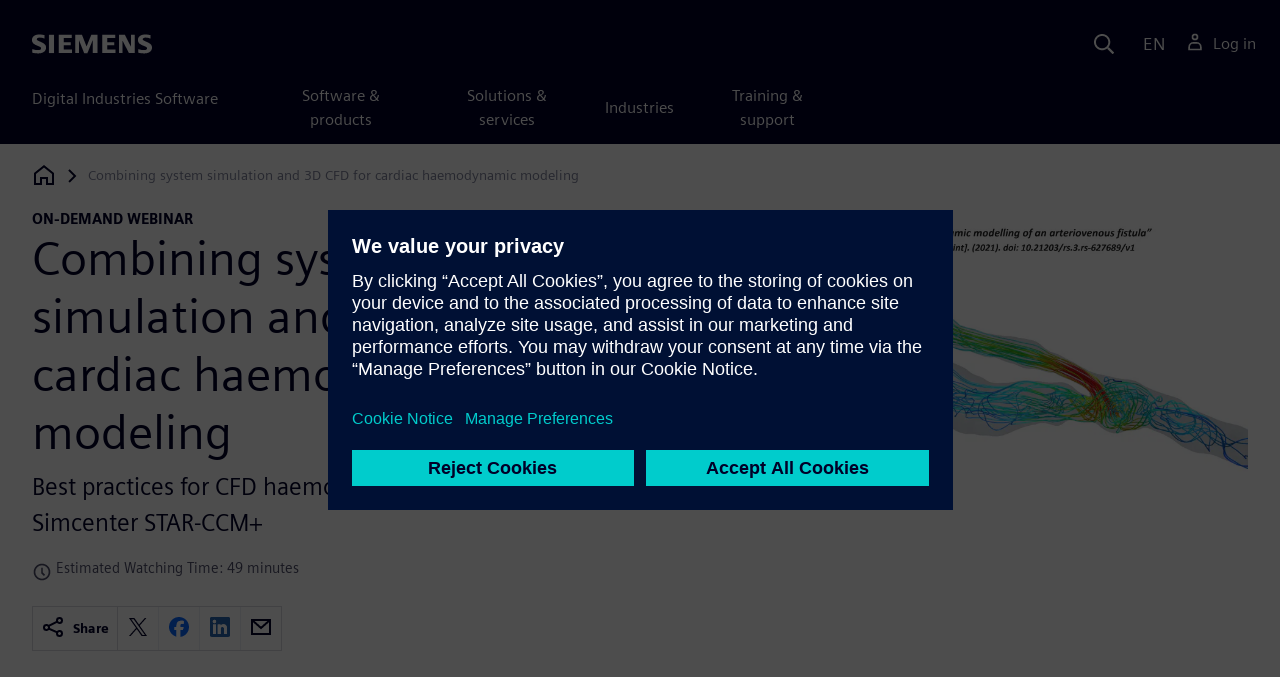

--- FILE ---
content_type: text/html
request_url: https://webinars.sw.siemens.com/en-US/computational-fluid-dynamics-haemodynamics-modeling/
body_size: 8936
content:
<!doctype html>
<html lang="en">
    <head>
        
        
        

        
        

        
        <link rel="preconnect" href="https://static.sw.cdn.siemens.com" /><link rel="dns-prefetch" href="https://static.sw.cdn.siemens.com" /><link rel="preconnect" href="https://images.sw.cdn.siemens.com/" /><link rel="dns-prefetch" href="https://images.sw.cdn.siemens.com/" /><link rel="icon" type="image/svg+xml" href="/img/favicon.svg" /><link rel="alternate icon" href="/img/favicon.ico" /><link rel="stylesheet" href="/styles.css" /><link rel="canonical" href="https://webinars.sw.siemens.com/en-US/computational-fluid-dynamics-haemodynamics-modeling/" /><link rel="alternate" href="https://webinars.sw.siemens.com/en-US/computational-fluid-dynamics-haemodynamics-modeling/" hreflang="en" /><link rel="alternate" href="https://webinars.sw.siemens.com/zh-CN/computational-fluid-dynamics-haemodynamics-modeling/" hreflang="zh" /><link rel="alternate" href="https://webinars.sw.siemens.com/cs-CZ/computational-fluid-dynamics-haemodynamics-modeling/" hreflang="cs" /><link rel="alternate" href="https://webinars.sw.siemens.com/fr-FR/computational-fluid-dynamics-haemodynamics-modeling/" hreflang="fr" /><link rel="alternate" href="https://webinars.sw.siemens.com/de-DE/computational-fluid-dynamics-haemodynamics-modeling/" hreflang="de" /><link rel="alternate" href="https://webinars.sw.siemens.com/it-IT/computational-fluid-dynamics-haemodynamics-modeling/" hreflang="it" /><link rel="alternate" href="https://webinars.sw.siemens.com/ja-JP/computational-fluid-dynamics-haemodynamics-modeling/" hreflang="ja" /><link rel="alternate" href="https://webinars.sw.siemens.com/ko-KR/computational-fluid-dynamics-haemodynamics-modeling/" hreflang="ko" /><link rel="alternate" href="https://webinars.sw.siemens.com/pl-PL/computational-fluid-dynamics-haemodynamics-modeling/" hreflang="pl" /><link rel="alternate" href="https://webinars.sw.siemens.com/pt-BR/computational-fluid-dynamics-haemodynamics-modeling/" hreflang="pt" /><link rel="alternate" href="https://webinars.sw.siemens.com/es-ES/computational-fluid-dynamics-haemodynamics-modeling/" hreflang="es" /><link rel="alternate" href="https://webinars.sw.siemens.com/zh-TW/computational-fluid-dynamics-haemodynamics-modeling/" hreflang="zh" /><link rel="alternate" href="https://webinars.sw.siemens.com/en-US/computational-fluid-dynamics-haemodynamics-modeling/" hreflang="x-default" /><meta charSet="utf-8" /><meta http-equiv="x-ua-compatible" content="ie=edge" /><meta name="viewport" content="width=device-width, initial-scale=1, shrink-to-fit=no" /><meta name="description" content="Establishing a credible model for CFD haemodynamics necessitates adhering to best practices.  Join us for this webinar and learn more the use and value of coupling 1D and CFD simulations."><meta property="og:type" content="website"><meta property="og:url" content="https://webinars.sw.siemens.com/en-US/computational-fluid-dynamics-haemodynamics-modeling/"><meta property="og:locale" content="en-US"><meta property="og:title" content="System simulation and 3D CFD for haemodynamic modeling"><meta property="og:description" content="Establishing a credible model for CFD haemodynamics necessitates adhering to best practices.  Join us for this webinar and learn more the use and value of coupling 1D and CFD simulations."><meta property="og:site_name" content="Siemens Digital Industries Software"><meta property="og:image" content="//images.ctfassets.net/17si5cpawjzf/3kTlAxooUNiwoqNrt2Rr4O/f53e7a87029b9fcb1c4cbd242d477d09/800x450px-LP-WebinarImage2.png"><meta name="twitter:card" content="summary_large_image"><meta name="twitter:site" content="Siemens Digital Industries Software"><meta name="twitter:title" content="System simulation and 3D CFD for haemodynamic modeling"><meta name="twitter:description" content="Establishing a credible model for CFD haemodynamics necessitates adhering to best practices.  Join us for this webinar and learn more the use and value of coupling 1D and CFD simulations."><meta name="twitter:image" content="https://images.ctfassets.net/17si5cpawjzf/3kTlAxooUNiwoqNrt2Rr4O/f53e7a87029b9fcb1c4cbd242d477d09/800x450px-LP-WebinarImage2.png"><meta name="twitter:creator" content="@sw.siemens.com"><title>System simulation and 3D CFD for haemodynamic modeling | Siemens Software</title>

        <link rel="preload" href="/css/disw.css" as="style" type="text/css"/>
        <link rel="preload" href="https://static.sw.cdn.siemens.com/digitalexperiences/search/1.x/searchHeaderVital.css" as="style" type="text/css"/>
        <link rel="modulepreload" href="https://static.sw.cdn.siemens.com/disw/universal-components/1.x/web/index.js">
        <link rel="preload" href="https://static.sw.cdn.siemens.com/disw/disw-utils/1.x/disw-utils.min.js" as="script" type="text/javascript"/>

        <link rel="stylesheet" type="text/css" href="/css/disw.css"/>
        <link rel='stylesheet' type="text/css" href='https://static.sw.cdn.siemens.com/digitalexperiences/search/1.x/searchHeaderVital.css'/>
            <script>
                window.parseQueryString = function() {
                    if (window.location && window.location.search) {
                        return window.location.search
                        .slice(1)
                        .split('&')
                        .reduce((acc, pair) => {
                            const [key, value] = pair.split('=');
                            if (key) {
                            acc[decodeURIComponent(key)] = value ? decodeURIComponent(value) : '';
                            }
                            return acc;
                        }, {});
                    }
                    return {};
                }
                const segmentPayload = {"resource_name":"Combining system simulation and 3D CFD for cardiac haemodynamic modeling ","resource_type":"On-Demand Webinar","category":"On-Demand Webinar","label":"System simulation and 3D CFD for haemodynamic modeling","org":"Product","resource_id":"66YV9OKXuqLPpvyyeSmcxi","language":"en-US","industries":[{"id":"industry_medical_devices_and_pharma","name":"Medical devices & pharmaceuticals"}],"products":[{"id":"254352342","name":"Simcenter Amesim"},{"id":"226870983","name":"Simcenter STAR-CCM+"}],"product_id":"254352342","product_name":"Simcenter Amesim","duration_minutes":49};
                const queryParams = window.parseQueryString();
                if (queryParams.spi) {
                    try {
                        segmentPayload.sap_payer_id = parseInt(queryParams.spi)
                    } catch(error) {
                        console.error(error);
                    }
                }
            </script>
        

        <script src="https://static.sw.cdn.siemens.com/disw/disw-utils/1.x/disw-utils.min.js"></script>

        <script>
            window
                .disw
                .init({
                    account: {
                        authEnv: "prod"
                    },
                    locales: "en-US,zh-CN,cs-CZ,fr-FR,de-DE,it-IT,ja-JP,ko-KR,pl-PL,pt-BR,es-ES,zh-TW".split(","),
                     gtm: { gtmId: 'GTM-NLLSC63' }, 
                    
                    chat: { 
                        env: 'prod',
                        pageId: '66YV9OKXuqLPpvyyeSmcxi'
                    },
                    breadcrumbs: {
                        // whatever is in the pages array will be used by default and appended to the override context when it exists
                        pages: [{ label: "Combining system simulation and 3D CFD for cardiac haemodynamic modeling ", url:"/" }], // url is not used for the last breadcrumb
                        env: "prod"
                    }
                });
        </script>
        <!-- Load the universal components module -->
        <script src="https://static.sw.cdn.siemens.com/disw/universal-components/1.x/web/index.js"></script>
        
        <script type="module">window.universalComponents.init(["disw-header-v2","disw-footer","related-resources","disw-live-chat","disw-breadcrumbs","disw-local-nav"]);</script>
        
            <script>
                analytics.track("Resource Viewed", segmentPayload);
            </script>
        
    </head>
    <body id="body" class="flex-body "><div id='visionSprite'><script>const ajax = new XMLHttpRequest();ajax.open("GET", "https://static.sw.cdn.siemens.com/icons/icons-vision.svg?v=2", true);ajax.send();ajax.onload = function(e) {const div = document.createElement("div");div.innerHTML = ajax.responseText;document.body.insertBefore(div, document.body.childNodes[0]);}</script></div>
        <!-- Global Header and navigation -->
        
        
    <div class='headerContainer'>
      
    <disw-header-v2
      locales="true"
      account="true"
      cart="false"
      search="true"
      scroll="true"
      theme="dark"
      searchid="disw-header-search"
    ></disw-header-v2>
    
        <div
          class="disw-header-search
          disw-header-search-7
          disw-header-search-8
          disw-header-search-10"
          id="disw-header-search"
          data-locale='en-US'
        ></div>
      
  
    </div>
  

        <div id="react-root"></div>
        
        
        
            <div class="flex-content p-y">
                <disw-local-nav id="disw-local-nav" env="prod"></disw-local-nav>
                
                    






<disw-breadcrumbs></disw-breadcrumbs>


    <div id="webinarHeadingComponent" class="webinarResource">
        
        
<style type="text/css">.webinarHeading .item-flex{display:flex;align-items:flex-start}.webinarHeading .item-flex .icon{margin-top:.3rem}</style>
<is-land on:visible><div class="webinarHeading container pt-3 pb-6 border-bottom border-3 border-blue-dark" data-reactroot=""><div class="row"><div class="col-md-6 col-xs-12"><div class="group-focus"><strong class="webinarTagLine text-kicker">on-demand webinar</strong><h1>Combining system simulation and 3D CFD for cardiac haemodynamic modeling </h1></div><p class="subHeadLine text-xl mb-3">Best practices for CFD haemodynamic modeling with Simcenter STAR-CCM+</p><div class="watchingTime text-grey-dark text-sm mb-4 item-flex"><svg class="icon icon-sm me-1"><use xlink:href="#icon-clock"></use></svg>Estimated Watching Time: 49 minutes</div><div><div class="socialCard d-inline-flex bg-white border-a border-1 border-grey-light" role="group"><h4 class="d-flex text-xs p-2 border-r border-1 border-grey-light m-0 text-700"><svg class="icon icon-normal share-icon" aria-hidden="true"><use href="#icon-share"></use></svg><span class="shareText">Share</span></h4><ul class="list-reset d-flex align-items-center line-height-1"><li><button id="social-twitter" aria-label="twitter" class="react-share__ShareButton p-2" style="background-color:transparent;border:none;padding:0;font:inherit;color:inherit;cursor:pointer"><svg class="icon icon-normal" aria-hidden="true"><use href="#icon-twitter"></use></svg></button></li><li class="border-1 border-l border-stone-lightest"><button id="social-facebook" aria-label="facebook" class="react-share__ShareButton p-2" style="background-color:transparent;border:none;padding:0;font:inherit;color:inherit;cursor:pointer"><svg class="icon icon-normal" aria-hidden="true"><use href="#icon-facebook"></use></svg></button></li><li class="border-1 border-l border-stone-lightest"><button id="social-linkedin" aria-label="linkedin" class="react-share__ShareButton p-2" style="background-color:transparent;border:none;padding:0;font:inherit;color:inherit;cursor:pointer"><svg class="icon icon-normal" aria-hidden="true"><use href="#icon-linkedin"></use></svg></button></li><li class="border-1 border-l border-stone-lightest"><button id="social-email" aria-label="email" class="react-share__ShareButton p-2" style="background-color:transparent;border:none;padding:0;font:inherit;color:inherit;cursor:pointer"><svg class="icon icon-normal" aria-hidden="true"><use href="#icon-email"></use></svg></button></li></ul></div></div></div><div class="col-md-1 hidden-sm-down"></div><div class="col-md-5 col-xs-12 mt-3 mt-md-0"><figure class="m-0"><a href="#form"><picture><img class="heroImage" src="https://images.sw.cdn.siemens.com/siemens-disw-assets/public/3kTlAxooUNiwoqNrt2Rr4O/en-US/800x450px-LP-WebinarImage2.png?auto=format,compress" alt="Slide titled “Best practices for CFD haemodynamic modeling of an AVF” with a graph measuring velocity magnitude" loading="lazy"/></picture></a><figcaption class="text-sm text-grey-dark"></figcaption></figure></div></div></div><template data-island><script type="module" src="/lib/helpers/esm/index.module.js"></script><disw-hydrate component="WebinarHeading" props='{"title":"Combining system simulation and 3D CFD for cardiac haemodynamic modeling ","resourceType":"On-Demand","heroImage":{"url":"https://images.sw.cdn.siemens.com/siemens-disw-assets/public/3kTlAxooUNiwoqNrt2Rr4O/en-US/800x450px-LP-WebinarImage2.png?auto=format,compress","alt":"Slide titled “Best practices for CFD haemodynamic modeling of an AVF” with a graph measuring velocity magnitude","title":""},"description":"Webinar on computational fluid dynamics (CFD) haemodynamic modeling","events":["2022-04-27T11:00+01:00"],"pageUrl":"https://webinars.sw.siemens.com/en-US/computational-fluid-dynamics-haemodynamics-modeling/","emailBodyText":"I thought you might be interested in this On-Demand webinar ","resourceTypeText":"on-demand webinar","shareText":"Share","locale":"en-US","subHeadline":"Best practices for CFD haemodynamic modeling with Simcenter STAR-CCM+","estimatedTimeText":"Estimated Watching Time: 49 minutes"}' container=webinarHeadingComponent></disw-hydrate></template></is-land>
    </div>

    <div id="webinarBodyComponent" class="webinarBodyResource">
        
        
<style type="text/css">@media only screen and (min-width:48em){.webinarBody .first-md{order:-1}}.webinarBody .space-children>*+*{margin-top:1rem}.webinarBody #disw-fulfillment-form .container{max-width:100%;padding:0}.webinarBody #disw-fulfillment-form .container .col-lg-8{width:100%}.webinarBody #disw-fulfillment-form a.cursor-pointer{color:var(--link-color);text-decoration:underline}.webinarBody #disw-fulfillment-form a.cursor-pointer:hover{text-decoration:none}.webinarBody h3{line-height:1.2;font-weight:700}.webinarBody .box-msg-container{border:1px solid currentColor}.webinarBody .card{border-radius:0;margin-bottom:2rem}.webinarBody .card .card-block{padding:1.25rem 1.25rem}.webinarBody .card button{font-family:inherit}.webinarBody .card .btn-outline{background:0 0;border:1px solid currentColor;box-shadow:inset 0 0 0 1px currentColor!important;color:inherit;position:relative}.webinarBody .card .btn-timeslot.is-selected,.webinarBody .card .btn-timeslot.is-selected:focus,.webinarBody .card .btn-timeslot:hover{background-color:#fff}.webinarBody .card .btn-timeslot.is-selected,.webinarBody .card .btn-timeslot.is-selected:focus{outline:2px solid currentColor;transition:all 0s;outline-offset:1px;position:relative}.webinarBody .card .btn-timeslot-selected-icon{display:none;left:1rem;position:absolute}.webinarBody .card .btn-timeslot.is-selected .btn-timeslot-selected-icon{display:inline-flex}.webinarBody .card .circle{flex-direction:column;align-items:center;justify-content:center;padding:0;font-size:1rem;line-height:1;width:1.8rem;height:1.8rem;border-radius:50%}</style>
<is-land on:visible><div class="webinarBody container py-6 px-xl-7" data-reactroot=""><div class="row"><div class="col-md-1 hidden-sm-down"></div><div class="col-md-5 col-xs-12"></div><div class="col-md-6 col-xs-12 first-md mt-3 mt-md-0 space-children"><div class="webinarSummaryText"><p>Simulation is long established as a method for generating proof that a medical device meets a requirement. But simulation can be used in other ways as well. Watch the on-demand webinar to learn about best practices for computational fluid dynamics (CFD) haemodynamic modeling and how other organizations have used simulation for diagnosis and intervention planning. 


</p><h2>Build a credible model for CFD haemodynamics</h2><p>Simulation is not useful unless it is credible. There must be trust in the predictive capabilities of a computational model in the specific context of where it is being used. Once that credibility is established, organizations can use simulation all throughout the design lifecycle. From early concept building where costs are relatively low, simulation can help to reduce the number of prototypes needed and therefore the ability to get a product to market sooner.</p><h2>Achieve detailed analysis of the haemodynamic environment and metrics </h2><p>The majority of CFD haemodynamic studies use velocity inlet–pressure outlet boundary conditions. The inlets are prescribed to be the velocity or mass flow waveforms. In regard to outlets, there are a few options, including zero-pressure or “bleeding out” outlet, prescribed flow split percentages based on daughter vessel areas, or Windkessel models. Lastly, for walls, non-slip conditions versus fluid-structure interaction methods can be used.</p><h2>What you will learn from this webinar</h2><ul><li>How to implement best practices for CFD haemodynamic modelling in Simcenter STAR-CCM+</li><li>How to compute key haemodynamic metrics within Simcenter STAR-CCM+</li><li>How to automate a repeatable and efficient CFD pre-processing pipeline</li><li>How to couple Simcenter Amesim and Simcenter STAR-CCM+ for zero-dimensional Windkessel models</li></ul></div><div id="speakerProfiles"><h2 class="meetSpeakers">Meet the speakers</h2><div class="speakerProfile"><div class="card card-border card-block display-flex"><div class="flex-no-shrink"><div class="speakerImage"><picture><img class="img-circle profile" src="https://images.sw.cdn.siemens.com/siemens-disw-assets/public/oKrEQhLFmSkiKY2dF4Dml/en-US/Javier%20Garriz-300x300.jpg?auto=format,compress" loading="lazy"/></picture></div></div><div class="ps-3"><div class="text text-uppercase">Siemens Digital Industries Software</div><h4 class="mb-1">Javier Garriz</h4><p class="text-muted">Solution Consultant for Medical Devices</p></div></div></div><div class="speakerProfile"><div class="card card-border card-block display-flex"><div class="flex-no-shrink"><div class="speakerImage"><picture><img class="img-circle profile" src="https://images.sw.cdn.siemens.com/siemens-disw-assets/public/1A2q4e410doxMRmxffnSGu/en-US/George%20Hyde-Linaker-300x300.jpg?auto=format,compress" loading="lazy"/></picture></div></div><div class="ps-3"><div class="text text-uppercase">University of Strathclyde, Glasgow, UK</div><h4 class="mb-1">George Hyde-Linaker</h4><p class="text-muted">Department of Biomedical Engineering</p></div></div></div><div class="speakerProfile"><div class="card card-border card-block display-flex"><div class="flex-no-shrink"><div class="speakerImage"><picture><img class="img-circle profile" src="https://images.sw.cdn.siemens.com/siemens-disw-assets/public/B5zmQSkOjaHNNDF6ZlAg2/en-US/Dr%20Asimina%20Kazakidi-300x300.jpg?auto=format,compress" loading="lazy"/></picture></div></div><div class="ps-3"><div class="text text-uppercase">University of Strathclyde, Glasgow, UK</div><h4 class="mb-1">Dr. Asimina Kazakidi, FHEA, MIPEM, RSE ΜYAS</h4><p class="text-muted">Senior Lecturer, Director of MSc/MRes programmes in Biofluid Mechanics</p></div></div></div></div></div></div></div><template data-island><script type="module" src="/lib/helpers/esm/index.module.js"></script><disw-hydrate component="WebinarBody" props='{"summaryText":"<p>Simulation is long established as a method for generating proof that a medical device meets a requirement. But simulation can be used in other ways as well. Watch the on-demand webinar to learn about best practices for computational fluid dynamics (CFD) haemodynamic modeling and how other organizations have used simulation for diagnosis and intervention planning. \n\n\n</p><h2>Build a credible model for CFD haemodynamics</h2><p>Simulation is not useful unless it is credible. There must be trust in the predictive capabilities of a computational model in the specific context of where it is being used. Once that credibility is established, organizations can use simulation all throughout the design lifecycle. From early concept building where costs are relatively low, simulation can help to reduce the number of prototypes needed and therefore the ability to get a product to market sooner.</p><h2>Achieve detailed analysis of the haemodynamic environment and metrics </h2><p>The majority of CFD haemodynamic studies use velocity inlet–pressure outlet boundary conditions. The inlets are prescribed to be the velocity or mass flow waveforms. In regard to outlets, there are a few options, including zero-pressure or “bleeding out” outlet, prescribed flow split percentages based on daughter vessel areas, or Windkessel models. Lastly, for walls, non-slip conditions versus fluid-structure interaction methods can be used.</p><h2>What you will learn from this webinar</h2><ul><li>How to implement best practices for CFD haemodynamic modelling in Simcenter STAR-CCM+</li><li>How to compute key haemodynamic metrics within Simcenter STAR-CCM+</li><li>How to automate a repeatable and efficient CFD pre-processing pipeline</li><li>How to couple Simcenter Amesim and Simcenter STAR-CCM+ for zero-dimensional Windkessel models</li></ul>","events":["2022-04-27T11:00+01:00"],"formData":[{"formConfig":{"iv":"a55900a087e74775c7f78bb523214132","content":"[base64]"},"resourceId":"66YV9OKXuqLPpvyyeSmcxi","env":"prod","locale":"en-US"}],"resourceType":"On-Demand","speakerData":{"meetTheSpeakersText":"Meet the speakers","speakers":[{"fullName":"Javier Garriz","company":"Siemens Digital Industries Software","jobTitle":"Solution Consultant for Medical Devices","profileImage":{"url":"https://images.sw.cdn.siemens.com/siemens-disw-assets/public/oKrEQhLFmSkiKY2dF4Dml/en-US/Javier%20Garriz-300x300.jpg?auto=format,compress"}},{"fullName":"George Hyde-Linaker","company":"University of Strathclyde, Glasgow, UK","jobTitle":"Department of Biomedical Engineering","profileImage":{"url":"https://images.sw.cdn.siemens.com/siemens-disw-assets/public/1A2q4e410doxMRmxffnSGu/en-US/George%20Hyde-Linaker-300x300.jpg?auto=format,compress"}},{"fullName":"Dr. Asimina Kazakidi, FHEA, MIPEM, RSE ΜYAS","company":"University of Strathclyde, Glasgow, UK","jobTitle":"Senior Lecturer, Director of MSc/MRes programmes in Biofluid Mechanics","profileImage":{"url":"https://images.sw.cdn.siemens.com/siemens-disw-assets/public/B5zmQSkOjaHNNDF6ZlAg2/en-US/Dr%20Asimina%20Kazakidi-300x300.jpg?auto=format,compress"}}]},"chooseWebinarTimeSlotText":"Choose Webinar Time Slot","onDemandComingSoonText":"On-demand video coming soon"}' container=webinarBodyComponent></disw-hydrate></template></is-land>
    </div>



<style>
    @media (max-width: 47.9999rem) {
        .disw-resource-row {
            margin-right: -2em;
            margin-left: -2em;
        }
    }

    @media (min-width: 48rem) {
        related-resources.container {
            padding-left: 0rem;
            padding-right: 0rem;
        }

        .disw-resource-row {
            margin-right: -2em;
            margin-left: -2em;
        }
    }
    @media (min-width: 84rem) {
        #relatedResourceSection.container {
            padding-left: 0rem;
            padding-right: 0rem;
        }
        .disw-resource-row {
            margin-right: -1em;
            margin-left: -1em;
        }
    }
</style>
<div id="relatedResourceSection" class="container border-t border-1 border-blue-dark py-6">
	 <h2 class="header-focus"><span>Related resources</span></h2>
	
    
    <div id="relatedResourceSection" class="container false">
			<div class="row justify-content-center">
				
				<related-resources id="related-resources-undefined" class='container mt-3' env="prod" locale="en-US" rmintegrationapikey="aZTDfH9TsS8L45MaSUgLG7QZe1dUyQov6ySEflS2">
				<script>
						document.getElementById('related-resources-undefined').setAttribute(
							'resourcepickercontent',
							undefined
						);
						document.getElementById('related-resources-undefined').setAttribute(
							'products',
							"[{\"id\":\"254352342\",\"title\":\"Simcenter Amesim\",\"groups\":[{\"id\":\"261438118\",\"title\":\"Simcenter Amesim\",\"components\":[{\"id\":\"258414548\",\"title\":\"Amesim\"}]},{\"id\":\"242689808\",\"title\":\"Simcenter Amesim Automation Connect\",\"components\":[{\"id\":\"231429045\",\"title\":\"Amesim Automation Connect\"}]},{\"id\":\"260377295\",\"title\":\"Simcenter System Simulation Client for Git\",\"components\":[{\"id\":\"226543966\",\"title\":\"Simcenter System Simulation Client for Git\"}]},{\"id\":\"262503115\",\"title\":\"Xcelerator Share\",\"components\":[{\"id\":\"279105724\",\"title\":\"Xcelerator Share\"}]}]},{\"id\":\"226870983\",\"title\":\"Simcenter STAR-CCM+\",\"groups\":[{\"id\":\"276961701\",\"title\":\"Power On Cloud\",\"components\":[{\"id\":\"253846523\",\"title\":\"Power On Cloud\"},{\"id\":\"293734403\",\"title\":\"Power On Cloud - Outage\"}]},{\"id\":\"244977665\",\"title\":\"Simcenter STAR-CCM+\",\"components\":[{\"id\":\"207086113\",\"title\":\"Design Manager\"},{\"id\":\"295576262\",\"title\":\"Electronics Cooling\"},{\"id\":\"275712906\",\"title\":\"In-Cylinder (STAR-ICE)\"},{\"id\":\"234864339\",\"title\":\"Job Manager\"},{\"id\":\"290147890\",\"title\":\"Simcenter STAR-CCM+\"}]},{\"id\":\"271660739\",\"title\":\"Xcelerator Share\",\"components\":[{\"id\":\"254833468\",\"title\":\"Xcelerator Share\"}]}]}]"
						);
					</script>
				</related-resources>
			</div>
    </div>
</div>



  <style>
    #relatedLinks .border-t {
      border-top-width:1px;
      border-top-style: solid;
    }
    #relatedLinks .border-blue-dark {
      border-color: var(--color-blue-dark);
    }
    #relatedLinks .flex-row {
      display: flex !important;
      flex-wrap: wrap !important;
      margin-left: calc((2rem / 2) * -1);
      margin-right: calc((2rem / 2) * -1);
    }
    #relatedLinks .flex-row-lg > div {
      flex-basis: calc((60rem - 100%) * 999);
    }
    #relatedLinks .flex-row-xs > div, .flex-row > div {
      display: flex;
      flex-direction: column;
      flex-grow: 1;
      flex-basis: calc((30rem - 100%) * 999);
      margin: 0 1rem;
    }
    #relatedLinks .cardws {
      background: #fff;
      margin-bottom: 2rem;
      isolation: isolate;
      position: relative;
      text-decoration: none;
    }
    #relatedLinks .cardws-hover {
      transition: all ease-in-out .15s;
    }
    #relatedLinks .cardws-hover:hover {
      box-shadow: 0 1px 1px rgb(0 0 0 / 7%), 0 2px 2px rgb(0 0 0 / 7%), 0 4px 4px rgb(0 0 0 / 7%), 0 8px 8px rgb(0 0 0 / 7%), 0 16px 16px rgb(0 0 0 / 7%);
      cursor: pointer;
      -webkit-transform: translateY(-6px);
      transform: translateY(-6px);
      z-index: 2;
    }
    #relatedLinks .cardws-horizontal {
      align-items: stretch;
      display: flex;
    }
    #relatedLinks .cardws-border {
      border: 1px solid var(--color-grey-light);
    }
    #relatedLinks .cardws-link {
      position: relative;
    }
    #relatedLinks .flex-1 {
      flex: 1 1 0%;
    }
    #relatedLinks .bg-white {
      background-color: var(--color-white);
    }
    #relatedLinks .cardws-horizontal .cardws-img {
      flex: 0 0 max(30%,158px);
      overflow: hidden;
    }
    #relatedLinks .cardws-horizontal .cardws-img img {
      max-width: 100%;
      min-height: 100%;
      width: auto;
      height: auto;
      -o-object-fit: cover;
      object-fit: cover;
      -o-object-position: 50% 50%;
      object-position: 50% 50%;
    }
    #relatedLinks .cardws-horizontal .cardws-block {
      display: flex;
      flex-direction: column;
    }
    #relatedLinks .cardws-block {
      padding: 1.25rem 1.25rem;
      overflow-wrap: break-word;
      word-break: break-word;
    }
    #relatedLinks .cardws-block>:last-child {
      margin-bottom: 0;
    }
    #relatedLinks .space-children>* {
      margin-bottom: 0;
    }
    #relatedLinks .space-children>*+* {
      margin-top: 1rem;
    }
    #relatedLinks :where(h2, h3, h4) a {
      color: inherit;
    }
    #relatedLinks :where(h2,h3,h4) a:hover {
      color: inherit;
      text-decoration: underline;
      -webkit-text-decoration-color: currentColor;
      text-decoration-color: currentColor;
      text-underline-offset: 3px;
      -webkit-text-decoration-skip-ink: all;
      text-decoration-skip-ink: all;
      text-decoration-thickness: 1px;
    }
  </style>
  <aside id="relatedLinks" class="container border-t border-1 border-blue-dark p-y pt-6" role="complementary" aria-labelledby="solutionsHdr">
    <h2 class="header-focus text-xxl mb-5" id="solutionsHdr"><span>You might also be interested in…</span></h2>
    <div class="flex-row flex-row-lg justify-content-center">
      
        <div class="flex-row-item">
          <div class="cardws cardws-hover cardws-horizontal cardws-border cardws-link bg-white flex-1">
            <div class="cardws-img">
              <img
    src="//images.ctfassets.net/17si5cpawjzf/20CLJTPod1FtHaEeZajagf/6ec497eb873908b4dfdd9441cd8ddf80/heart-webinar-640x360.jpg?w=400&q=60"
    srcset="
      //images.ctfassets.net/17si5cpawjzf/20CLJTPod1FtHaEeZajagf/6ec497eb873908b4dfdd9441cd8ddf80/heart-webinar-640x360.jpg?w=400&q=50,
      //images.ctfassets.net/17si5cpawjzf/20CLJTPod1FtHaEeZajagf/6ec497eb873908b4dfdd9441cd8ddf80/heart-webinar-640x360.jpg?w=400&q=40}
    "
    alt="The heart of the matter: best practices for modeling two-way Fluid-Structure Interaction in human heart valves" class="embed-responsive-item"
    height="auto"
    loading="lazy"
    width="auto"
  />  
            </div>
            <div class="cardws-block space-children">
              <h3>
                <a href="https://www.plm.automation.siemens.com/global/en/webinar/heart-valve-simulation/87196" target="_blank">Watch the webinar</a>
              </h3>
              <p>Simulation holds the key to designing the next generation of implanted medical devices </p>
            </div>
          </div>
        </div>
      
        <div class="flex-row-item">
          <div class="cardws cardws-hover cardws-horizontal cardws-border cardws-link bg-white flex-1">
            <div class="cardws-img">
              <img
    src="//images.ctfassets.net/17si5cpawjzf/4ebi0wTvs1GBk3xTff8S2A/bcca32f692b5b6b46369e740c801a387/Medical-device-development.JPG?w=400&q=60"
    srcset="
      //images.ctfassets.net/17si5cpawjzf/4ebi0wTvs1GBk3xTff8S2A/bcca32f692b5b6b46369e740c801a387/Medical-device-development.JPG?w=400&q=50,
      //images.ctfassets.net/17si5cpawjzf/4ebi0wTvs1GBk3xTff8S2A/bcca32f692b5b6b46369e740c801a387/Medical-device-development.JPG?w=400&q=40}
    "
    alt="Minimizing risk in medical device development via simulation" class="embed-responsive-item"
    height="auto"
    loading="lazy"
    width="auto"
  />  
            </div>
            <div class="cardws-block space-children">
              <h3>
                <a href="https://www.plm.automation.siemens.com/global/en/webinar/minimizing-risk-in-medical-device-development/92223" target="_blank">Watch the webinar</a>
              </h3>
              <p>Solutions for every stage, from initial design to regulatory submission
 </p>
            </div>
          </div>
        </div>
      
    </div>
  </aside>



<script src="https://static.sw.cdn.siemens.com/digitalexperiences/utility/1.x/vendor.min.js" defer></script><script type="module" src="/js/is-land.js"></script><script src="https://static.sw.cdn.siemens.com/digitalexperiences/search/1.x/searchbox.load.js" defer></script><script>
        function breadCrumbContext() {
            const breadCrumbContextInputData = {
                'page': '66YV9OKXuqLPpvyyeSmcxi',
                'site': 'webinars',
                'locale': 'en-US'
            }

            // make call to addContextToLinks for passing breadcrumb context. 
            if (typeof disw !== 'undefined' && disw.context && disw.context.addContextToLinks) {
                disw.context.addContextToLinks(breadCrumbContextInputData, 'bc');
            }
        }
        
        function domObserverCallback(mutations) {  
            mutations.forEach(function(mutation) {
                if ((mutation.type === 'childList' && mutation.addedNodes.length != 0) || (mutation.type === 'characterData')) {
                    breadCrumbContext();
                }
            });
        }
 
        const observer = new MutationObserver(domObserverCallback);

        let options = {
            childList: true,
            attributes: true,
            characterData: true,
            subtree: true,
            attributeOldValue: true,
            characterDataOldValue: true
        };

        observer.observe(document, options)

        breadCrumbContext();
  </script><script type="module" src="/siteScripts/analyticsEventBinder.js"></script>
                
            </div>
        

        
        
            <disw-footer slug="global-footer" theme="dark"></disw-footer>
        

        
        <disw-live-chat /></body>
    
      <script>
        const trackShare = (payload, medium, source) => {
            payload.share_url = window.location.href;
            payload.share_medium  = medium;

            if (source) {
                payload.share_source = source; 
            } else {
                if (payload.share_source) {
                    delete payload.share_source; // since using same payload for tracks, need to delete old source if present from prior social media click
                }
            }
            analytics.track('Resource Shared', payload);
        };

        window.addEventListener('load', () => {
            // checking for elements to be present on DOM
            const isElementLoaded = async selector => {
                while ( document.querySelector(selector) === null) {
                    await new Promise(resolve => requestAnimationFrame(resolve));
                }
                return document.querySelector(selector);
            };

            const twitterDom = document.querySelector('#social-twitter');
            const facebookDom = document.querySelector('#social-facebook');
            const linkedinDom = document.querySelector('#social-linkedin');
            const emailDom = document.querySelector('#social-email');
            twitterDom && twitterDom.addEventListener('click', function (event) {
                trackShare(segmentPayload, 'Social', 'Twitter');
            });
            facebookDom && facebookDom.addEventListener('click', function (event) {
                trackShare(segmentPayload, 'Social', 'Facebook');
            });
            linkedinDom && linkedinDom.addEventListener('click', function (event) {
                trackShare(segmentPayload, 'Social', 'LinkedIn');
            });
            emailDom && emailDom.addEventListener('click', function (event) {
                trackShare(segmentPayload, 'Email', null);
            });
        });
      </script>
    
</html>
